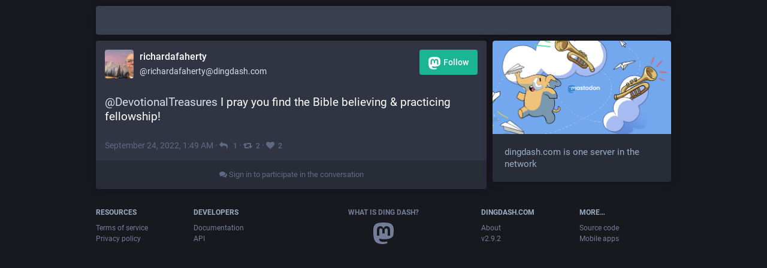

--- FILE ---
content_type: application/javascript
request_url: https://dingdash.com/packs/js/locale_en-1c85765451b4e915520c.chunk.js
body_size: 7404
content:
(window.webpackJsonp=window.webpackJsonp||[]).push([[50],{284:function(e){e.exports={"account.add_or_remove_from_list":"Add or Remove from lists","account.badges.bot":"Bot","account.block":"Block @{name}","account.block_domain":"Hide everything from {domain}","account.blocked":"Blocked","account.direct":"Direct message @{name}","account.domain_blocked":"Domain hidden","account.edit_profile":"Edit profile","account.endorse":"Feature on profile","account.follow":"Follow","account.followers":"Followers","account.followers.empty":"No one follows this user yet.","account.follows":"Follows","account.follows.empty":"This user doesn't follow anyone yet.","account.follows_you":"Follows you","account.hide_reblogs":"Hide prayer boosts from @{name}","account.link_verified_on":"Ownership of this link was checked on {date}","account.locked_info":"This account privacy status is set to locked. The owner manually reviews who can follow them.","account.media":"Media","account.mention":"Mention @{name}","account.moved_to":"{name} has moved to:","account.mute":"Mute @{name}","account.mute_notifications":"Mute notifications from @{name}","account.muted":"Muted","account.posts":"Dings","account.posts_with_replies":"Dings and replies","account.report":"Report @{name}","account.requested":"Awaiting approval. Click to cancel follow request","account.share":"Share @{name}'s profile","account.show_reblogs":"Show prayer boosts from @{name}","account.unblock":"Unblock @{name}","account.unblock_domain":"Unhide {domain}","account.unendorse":"Don't feature on profile","account.unfollow":"Unfollow","account.unmute":"Unmute @{name}","account.unmute_notifications":"Unmute notifications from @{name}","alert.unexpected.message":"An unexpected error occurred.","alert.unexpected.title":"Oops!","boost_modal.combo":"You can press {combo} to skip this next time","bundle_column_error.body":"Something went wrong while loading this component.","bundle_column_error.retry":"Try again","bundle_column_error.title":"Network error","bundle_modal_error.close":"Close","bundle_modal_error.message":"Something went wrong while loading this component.","bundle_modal_error.retry":"Try again","column.blocks":"Blocked users","column.community":"Local timeline","column.direct":"Direct messages","column.domain_blocks":"Hidden domains","column.favourites":"Likes","column.follow_requests":"Follow requests","column.home":"Home","column.lists":"Lists","column.mutes":"Muted users","column.notifications":"Notifications","column.pins":"Pinned dings","column.public":"Explore Universe","column_back_button.label":"Back","column_header.hide_settings":"Hide settings","column_header.moveLeft_settings":"Move column to the left","column_header.moveRight_settings":"Move column to the right","column_header.pin":"Pin","column_header.show_settings":"Show settings","column_header.unpin":"Unpin","column_subheading.settings":"Settings","community.column_settings.media_only":"Media Only","compose_form.direct_message_warning":"This ding will only be sent to the mentioned users.","compose_form.direct_message_warning_learn_more":"Learn more","compose_form.hashtag_warning":"This ding won't be listed under any hashtag as it is unlisted. Only public dings can be searched by hashtag.","compose_form.lock_disclaimer":"Your account is not {locked}. Anyone can follow you to view your follower-only posts.","compose_form.lock_disclaimer.lock":"locked","compose_form.placeholder":"What's on your mind?","compose_form.poll.add_option":"Add a choice","compose_form.poll.duration":"Poll duration","compose_form.poll.option_placeholder":"Choice {number}","compose_form.poll.remove_option":"Remove this choice","compose_form.publish":"Ding","compose_form.publish_loud":"{publish}!","compose_form.sensitive.hide":"Mark media as sensitive","compose_form.sensitive.marked":"Media is marked as sensitive","compose_form.sensitive.unmarked":"Media is not marked as sensitive","compose_form.spoiler.marked":"Text is hidden behind warning","compose_form.spoiler.unmarked":"Text is not hidden","compose_form.spoiler_placeholder":"Write your warning here","confirmation_modal.cancel":"Cancel","confirmations.block.block_and_report":"Block & Report","confirmations.block.confirm":"Block","confirmations.block.message":"Are you sure you want to block {name}?","confirmations.delete.confirm":"Delete","confirmations.delete.message":"Are you sure you want to delete this status?","confirmations.delete_list.confirm":"Delete","confirmations.delete_list.message":"Are you sure you want to permanently delete this list?","confirmations.domain_block.confirm":"Hide entire domain","confirmations.domain_block.message":"Are you really, really sure you want to block the entire {domain}? In most cases a few targeted blocks or mutes are sufficient and preferable. You will not see content from that domain in any public timelines or your notifications. Your followers from that domain will be removed.","confirmations.mute.confirm":"Mute","confirmations.mute.message":"Are you sure you want to mute {name}?","confirmations.redraft.confirm":"Delete & redraft","confirmations.redraft.message":"Are you sure you want to delete this status and re-draft it? Likes and prayer boosts will be lost, and replies to the original post will be orphaned.","confirmations.reply.confirm":"Reply","confirmations.reply.message":"Replying now will overwrite the message you are currently composing. Are you sure you want to proceed?","confirmations.unfollow.confirm":"Unfollow","confirmations.unfollow.message":"Are you sure you want to unfollow {name}?","embed.instructions":"Embed this status on your website by copying the code below.","embed.preview":"Here is what it will look like:","emoji_button.activity":"Activity","emoji_button.custom":"Custom","emoji_button.flags":"Flags","emoji_button.food":"Food & Drink","emoji_button.label":"Insert emoji","emoji_button.nature":"Nature","emoji_button.not_found":"No emojos!! (╯°□°）╯︵ ┻━┻","emoji_button.objects":"Objects","emoji_button.people":"People","emoji_button.recent":"Frequently used","emoji_button.search":"Search...","emoji_button.search_results":"Search results","emoji_button.symbols":"Symbols","emoji_button.travel":"Travel & Places","empty_column.account_timeline":"No dings here!","empty_column.account_unavailable":"Profile unavailable","empty_column.blocks":"You haven't blocked any users yet.","empty_column.community":"The local timeline is empty. Write something publicly to get the ball rolling!","empty_column.direct":"You don't have any direct messages yet. When you send or receive one, it will show up here.","empty_column.domain_blocks":"There are no hidden domains yet.","empty_column.favourited_statuses":"You don't have any liked dings yet. When you like one, it will show up here.","empty_column.favourites":"No one has liked this ding yet. When someone does, they will show up here.","empty_column.follow_requests":"You don't have any follow requests yet. When you receive one, it will show up here.","empty_column.hashtag":"There is nothing in this hashtag yet.","empty_column.home":"Your home timeline is empty! Visit {public} or use search to get started and meet other users.","empty_column.home.public_timeline":"the public timeline","empty_column.list":"There is nothing in this list yet. When members of this list post new statuses, they will appear here.","empty_column.lists":"You don't have any lists yet. When you create one, it will show up here.","empty_column.mutes":"You haven't muted any users yet.","empty_column.notifications":"You don't have any notifications yet. Interact with others to start the conversation.","empty_column.public":"There is nothing here! Write something publicly, or manually follow users from other servers to fill it up","follow_request.authorize":"Authorize","follow_request.reject":"Reject","getting_started.developers":"Developers","getting_started.directory":"Profile directory","getting_started.documentation":"Documentation","getting_started.heading":"Getting started","getting_started.invite":"Invite people","getting_started.open_source_notice":"DingDash is open source software. You can contribute or report issues on GitHub at {github}.","getting_started.security":"Security","getting_started.terms":"Terms of service","hashtag.column_header.tag_mode.all":"and {additional}","hashtag.column_header.tag_mode.any":"or {additional}","hashtag.column_header.tag_mode.none":"without {additional}","hashtag.column_settings.select.no_options_message":"No suggestions found","hashtag.column_settings.select.placeholder":"Enter hashtags…","hashtag.column_settings.tag_mode.all":"All of these","hashtag.column_settings.tag_mode.any":"Any of these","hashtag.column_settings.tag_mode.none":"None of these","hashtag.column_settings.tag_toggle":"Include additional tags for this column","home.column_settings.basic":"Basic","home.column_settings.show_reblogs":"Show prayer boosts","home.column_settings.show_replies":"Show replies","intervals.full.days":"{number, plural, one {# day} other {# days}}","intervals.full.hours":"{number, plural, one {# hour} other {# hours}}","intervals.full.minutes":"{number, plural, one {# minute} other {# minutes}}","introduction.federation.action":"Next","introduction.federation.federated.headline":"Explore","introduction.federation.federated.text":"Public posts from other servers of the fediverse will appear in the federated timeline.","introduction.federation.home.headline":"Home","introduction.federation.home.text":"Posts from people you follow will appear in your home feed. You can follow anyone on any server!","introduction.federation.local.headline":"Local","introduction.federation.local.text":"Public posts from people on the same server as you will appear in the local timeline.","introduction.interactions.action":"Finish tutorial!","introduction.interactions.favourite.headline":"Like","introduction.interactions.favourite.text":"You can save a ding for later, and let the author know that you liked it, by liking it.","introduction.interactions.reblog.headline":"Prayer Boost","introduction.interactions.reblog.text":"You can share other people's dings with your followers by boosting them.","introduction.interactions.reply.headline":"Reply","introduction.interactions.reply.text":"You can reply to other people's and your own dings, which will chain them together in a conversation.","introduction.welcome.action":"Let's go!","introduction.welcome.headline":"First steps","introduction.welcome.text":"Welcome to the fediverse! In a few moments, you'll be able to broadcast messages and talk to your friends across a wide variety of servers. But this server, {domain}, is special—it hosts your profile, so remember its name.","keyboard_shortcuts.back":"to navigate back","keyboard_shortcuts.blocked":"to open blocked users list","keyboard_shortcuts.boost":"to boost","keyboard_shortcuts.column":"to focus a status in one of the columns","keyboard_shortcuts.compose":"to focus the compose textarea","keyboard_shortcuts.description":"Description","keyboard_shortcuts.direct":"to open direct messages column","keyboard_shortcuts.down":"to move down in the list","keyboard_shortcuts.enter":"to open status","keyboard_shortcuts.favourite":"to like","keyboard_shortcuts.favourites":"to open likes list","keyboard_shortcuts.federated":"to open federated timeline","keyboard_shortcuts.heading":"Keyboard shortcuts","keyboard_shortcuts.home":"to open home timeline","keyboard_shortcuts.hotkey":"Hotkey","keyboard_shortcuts.legend":"to display this legend","keyboard_shortcuts.local":"to open local timeline","keyboard_shortcuts.mention":"to mention author","keyboard_shortcuts.muted":"to open muted users list","keyboard_shortcuts.my_profile":"to open your profile","keyboard_shortcuts.notifications":"to open notifications column","keyboard_shortcuts.pinned":"to open pinned dings list","keyboard_shortcuts.profile":"to open author's profile","keyboard_shortcuts.reply":"to reply","keyboard_shortcuts.requests":"to open follow requests list","keyboard_shortcuts.search":"to focus search","keyboard_shortcuts.start":'to open "get started" column',"keyboard_shortcuts.toggle_hidden":"to show/hide text behind CW","keyboard_shortcuts.toggle_sensitivity":"to show/hide media","keyboard_shortcuts.toot":"to start a brand new ding","keyboard_shortcuts.unfocus":"to un-focus compose textarea/search","keyboard_shortcuts.up":"to move up in the list","lightbox.close":"Close","lightbox.next":"Next","lightbox.previous":"Previous","lightbox.view_context":"View context","lists.account.add":"Add to list","lists.account.remove":"Remove from list","lists.delete":"Delete list","lists.edit":"Edit list","lists.edit.submit":"Change title","lists.new.create":"Add list","lists.new.title_placeholder":"New list title","lists.search":"Search among people you follow","lists.subheading":"Your lists","loading_indicator.label":"Loading...","media_gallery.toggle_visible":"Toggle visibility","missing_indicator.label":"Not found","missing_indicator.sublabel":"This resource could not be found","mute_modal.hide_notifications":"Hide notifications from this user?","navigation_bar.apps":"Mobile apps","navigation_bar.blocks":"Blocked users","navigation_bar.community_timeline":"Local timeline","navigation_bar.compose":"Compose new ding","navigation_bar.direct":"Direct messages","navigation_bar.discover":"Discover","navigation_bar.domain_blocks":"Hidden domains","navigation_bar.edit_profile":"Edit profile","navigation_bar.favourites":"Likes","navigation_bar.filters":"Muted words","navigation_bar.follow_requests":"Follow requests","navigation_bar.follows_and_followers":"Follows and followers","navigation_bar.info":"About this server","navigation_bar.keyboard_shortcuts":"Hotkeys","navigation_bar.lists":"Lists","navigation_bar.logout":"Logout","navigation_bar.mutes":"Muted users","navigation_bar.personal":"Personal","navigation_bar.pins":"Pinned dings","navigation_bar.preferences":"Preferences","navigation_bar.profile_directory":"Profile directory","navigation_bar.public_timeline":"Explore Universe","navigation_bar.security":"Security","notification.favourite":"{name} liked your status","notification.follow":"{name} followed you","notification.mention":"{name} mentioned you","notification.poll":"A poll you have voted in has ended","notification.reblog":"{name} is praying","notifications.clear":"Clear notifications","notifications.clear_confirmation":"Are you sure you want to permanently clear all your notifications?","notifications.column_settings.alert":"Desktop notifications","notifications.column_settings.favourite":"Likes:","notifications.column_settings.filter_bar.advanced":"Display all categories","notifications.column_settings.filter_bar.category":"Quick filter bar","notifications.column_settings.filter_bar.show":"Show","notifications.column_settings.follow":"New followers:","notifications.column_settings.mention":"Mentions:","notifications.column_settings.poll":"Poll results:","notifications.column_settings.push":"Push notifications","notifications.column_settings.reblog":"Prayer Boosts:","notifications.column_settings.show":"Show in column","notifications.column_settings.sound":"Play sound","notifications.filter.all":"All","notifications.filter.boosts":"Prayer Boosts","notifications.filter.favourites":"Likes","notifications.filter.follows":"Follows","notifications.filter.mentions":"Mentions","notifications.filter.polls":"Poll results","notifications.group":"{count} notifications","poll.closed":"Closed","poll.refresh":"Refresh","poll.total_votes":"{count, plural, one {# vote} other {# votes}}","poll.vote":"Vote","poll_button.add_poll":"Add a poll","poll_button.remove_poll":"Remove poll","privacy.change":"Adjust status privacy","privacy.direct.long":"Post to mentioned users only","privacy.direct.short":"Direct","privacy.private.long":"Post to followers only","privacy.private.short":"Followers-only","privacy.public.long":"Post to public timelines","privacy.public.short":"Public","privacy.unlisted.long":"Do not post to public timelines","privacy.unlisted.short":"Unlisted","regeneration_indicator.label":"Loading…","regeneration_indicator.sublabel":"Your home feed is being prepared!","relative_time.days":"{number}d","relative_time.hours":"{number}h","relative_time.just_now":"now","relative_time.minutes":"{number}m","relative_time.seconds":"{number}s","reply_indicator.cancel":"Cancel","report.forward":"Forward to {target}","report.forward_hint":"The account is from another server. Send an anonymized copy of the report there as well?","report.hint":"The report will be sent to your server moderators. You can provide an explanation of why you are reporting this account below:","report.placeholder":"Additional comments","report.submit":"Submit","report.target":"Reporting {target}","search.placeholder":"Search","search_popout.search_format":"Advanced search format","search_popout.tips.full_text":"Simple text returns statuses you have written, liked, prayer boosted, or have been mentioned in, as well as matching usernames, display names, and hashtags.","search_popout.tips.hashtag":"hashtag","search_popout.tips.status":"status","search_popout.tips.text":"Simple text returns matching display names, usernames and hashtags","search_popout.tips.user":"user","search_results.accounts":"People","search_results.hashtags":"Hashtags","search_results.statuses":"Dings","search_results.total":"{count, number} {count, plural, one {result} other {results}}","status.admin_account":"Open moderation interface for @{name}","status.admin_status":"Open this status in the moderation interface","status.block":"Block @{name}","status.cancel_reblog_private":"Unboost","status.cannot_reblog":"This post cannot be boosted","status.copy":"Copy link to status","status.delete":"Delete","status.detailed_status":"Detailed conversation view","status.direct":"Direct message @{name}","status.embed":"Embed","status.favourite":"Like","status.filtered":"Filtered","status.load_more":"Load more","status.media_hidden":"Media hidden","status.mention":"Mention @{name}","status.more":"More","status.mute":"Mute @{name}","status.mute_conversation":"Mute conversation","status.open":"Expand this status","status.pin":"Pin on profile","status.pinned":"Pinned ding","status.read_more":"Read more","status.reblog":"Prayer Boost","status.reblog_private":"Prayer Boost to original audience","status.reblogged_by":"{name} boosted","status.reblogs.empty":"No one has boosted this ding yet. When someone does, they will show up here.","status.redraft":"Delete & re-draft","status.reply":"Reply","status.replyAll":"Reply to thread","status.report":"Report @{name}","status.sensitive_warning":"Sensitive content","status.share":"Share","status.show_less":"Show less","status.show_less_all":"Show less for all","status.show_more":"Show more","status.show_more_all":"Show more for all","status.show_thread":"Show thread","status.unmute_conversation":"Unmute conversation","status.unpin":"Unpin from profile","suggestions.dismiss":"Dismiss suggestion","suggestions.header":"You might be interested in…","tabs_bar.federated_timeline":"Explore","tabs_bar.home":"Home","tabs_bar.local_timeline":"Timeline","tabs_bar.notifications":"Notifications","tabs_bar.search":"Search","time_remaining.days":"{number, plural, one {# day} other {# days}} left","time_remaining.hours":"{number, plural, one {# hour} other {# hours}} left","time_remaining.minutes":"{number, plural, one {# minute} other {# minutes}} left","time_remaining.moments":"Moments remaining","time_remaining.seconds":"{number, plural, one {# second} other {# seconds}} left","trends.count_by_accounts":"{count} {rawCount, plural, one {person} other {people}} talking","ui.beforeunload":"Your draft will be lost if you leave Mastodon.","upload_area.title":"Drag & drop to upload","upload_button.label":"Add media ({formats})","upload_error.limit":"File upload limit exceeded.","upload_error.poll":"File upload not allowed with polls.","upload_form.description":"Describe for the visually impaired","upload_form.focus":"Change preview","upload_form.undo":"Delete","upload_progress.label":"Uploading...","video.close":"Close video","video.exit_fullscreen":"Exit full screen","video.expand":"Expand video","video.fullscreen":"Full screen","video.hide":"Hide video","video.mute":"Mute sound","video.pause":"Pause","video.play":"Play","video.unmute":"Unmute sound"}},285:function(e,o,t){e.exports=function(){"use strict";return[{locale:"en",pluralRuleFunction:function(e,o){var t=String(e).split("."),a=!t[1],n=Number(t[0])==e,r=n&&t[0].slice(-1),i=n&&t[0].slice(-2);return o?1==r&&11!=i?"one":2==r&&12!=i?"two":3==r&&13!=i?"few":"other":1==e&&a?"one":"other"},fields:{year:{displayName:"year",relative:{0:"this year",1:"next year","-1":"last year"},relativeTime:{future:{one:"in {0} year",other:"in {0} years"},past:{one:"{0} year ago",other:"{0} years ago"}}},"year-short":{displayName:"yr.",relative:{0:"this yr.",1:"next yr.","-1":"last yr."},relativeTime:{future:{one:"in {0} yr.",other:"in {0} yr."},past:{one:"{0} yr. ago",other:"{0} yr. ago"}}},month:{displayName:"month",relative:{0:"this month",1:"next month","-1":"last month"},relativeTime:{future:{one:"in {0} month",other:"in {0} months"},past:{one:"{0} month ago",other:"{0} months ago"}}},"month-short":{displayName:"mo.",relative:{0:"this mo.",1:"next mo.","-1":"last mo."},relativeTime:{future:{one:"in {0} mo.",other:"in {0} mo."},past:{one:"{0} mo. ago",other:"{0} mo. ago"}}},day:{displayName:"day",relative:{0:"today",1:"tomorrow","-1":"yesterday"},relativeTime:{future:{one:"in {0} day",other:"in {0} days"},past:{one:"{0} day ago",other:"{0} days ago"}}},"day-short":{displayName:"day",relative:{0:"today",1:"tomorrow","-1":"yesterday"},relativeTime:{future:{one:"in {0} day",other:"in {0} days"},past:{one:"{0} day ago",other:"{0} days ago"}}},hour:{displayName:"hour",relative:{0:"this hour"},relativeTime:{future:{one:"in {0} hour",other:"in {0} hours"},past:{one:"{0} hour ago",other:"{0} hours ago"}}},"hour-short":{displayName:"hr.",relative:{0:"this hour"},relativeTime:{future:{one:"in {0} hr.",other:"in {0} hr."},past:{one:"{0} hr. ago",other:"{0} hr. ago"}}},minute:{displayName:"minute",relative:{0:"this minute"},relativeTime:{future:{one:"in {0} minute",other:"in {0} minutes"},past:{one:"{0} minute ago",other:"{0} minutes ago"}}},"minute-short":{displayName:"min.",relative:{0:"this minute"},relativeTime:{future:{one:"in {0} min.",other:"in {0} min."},past:{one:"{0} min. ago",other:"{0} min. ago"}}},second:{displayName:"second",relative:{0:"now"},relativeTime:{future:{one:"in {0} second",other:"in {0} seconds"},past:{one:"{0} second ago",other:"{0} seconds ago"}}},"second-short":{displayName:"sec.",relative:{0:"now"},relativeTime:{future:{one:"in {0} sec.",other:"in {0} sec."},past:{one:"{0} sec. ago",other:"{0} sec. ago"}}}}},{locale:"en-001",parentLocale:"en",fields:{year:{displayName:"year",relative:{0:"this year",1:"next year","-1":"last year"},relativeTime:{future:{one:"in {0} year",other:"in {0} years"},past:{one:"{0} year ago",other:"{0} years ago"}}},"year-short":{displayName:"yr",relative:{0:"this yr.",1:"next yr.","-1":"last yr."},relativeTime:{future:{one:"in {0} yr",other:"in {0} yr"},past:{one:"{0} yr ago",other:"{0} yr ago"}}},month:{displayName:"month",relative:{0:"this month",1:"next month","-1":"last month"},relativeTime:{future:{one:"in {0} month",other:"in {0} months"},past:{one:"{0} month ago",other:"{0} months ago"}}},"month-short":{displayName:"mo",relative:{0:"this mo.",1:"next mo.","-1":"last mo."},relativeTime:{future:{one:"in {0} mo",other:"in {0} mo"},past:{one:"{0} mo ago",other:"{0} mo ago"}}},day:{displayName:"day",relative:{0:"today",1:"tomorrow","-1":"yesterday"},relativeTime:{future:{one:"in {0} day",other:"in {0} days"},past:{one:"{0} day ago",other:"{0} days ago"}}},"day-short":{displayName:"day",relative:{0:"today",1:"tomorrow","-1":"yesterday"},relativeTime:{future:{one:"in {0} day",other:"in {0} days"},past:{one:"{0} day ago",other:"{0} days ago"}}},hour:{displayName:"hour",relative:{0:"this hour"},relativeTime:{future:{one:"in {0} hour",other:"in {0} hours"},past:{one:"{0} hour ago",other:"{0} hours ago"}}},"hour-short":{displayName:"hr",relative:{0:"this hour"},relativeTime:{future:{one:"in {0} hr",other:"in {0} hr"},past:{one:"{0} hr ago",other:"{0} hr ago"}}},minute:{displayName:"minute",relative:{0:"this minute"},relativeTime:{future:{one:"in {0} minute",other:"in {0} minutes"},past:{one:"{0} minute ago",other:"{0} minutes ago"}}},"minute-short":{displayName:"min",relative:{0:"this minute"},relativeTime:{future:{one:"in {0} min",other:"in {0} min"},past:{one:"{0} min ago",other:"{0} min ago"}}},second:{displayName:"second",relative:{0:"now"},relativeTime:{future:{one:"in {0} second",other:"in {0} seconds"},past:{one:"{0} second ago",other:"{0} seconds ago"}}},"second-short":{displayName:"sec",relative:{0:"now"},relativeTime:{future:{one:"in {0} sec",other:"in {0} sec"},past:{one:"{0} sec ago",other:"{0} sec ago"}}}}},{locale:"en-150",parentLocale:"en-001"},{locale:"en-AG",parentLocale:"en-001"},{locale:"en-AI",parentLocale:"en-001"},{locale:"en-AS",parentLocale:"en"},{locale:"en-AT",parentLocale:"en-150"},{locale:"en-AU",parentLocale:"en-001",fields:{year:{displayName:"year",relative:{0:"this year",1:"next year","-1":"last year"},relativeTime:{future:{one:"in {0} year",other:"in {0} years"},past:{one:"{0} year ago",other:"{0} years ago"}}},"year-short":{displayName:"yr",relative:{0:"this yr.",1:"next yr.","-1":"last yr."},relativeTime:{future:{one:"in {0} yr",other:"in {0} yrs"},past:{one:"{0} yr ago",other:"{0} yrs ago"}}},month:{displayName:"month",relative:{0:"this month",1:"next month","-1":"last month"},relativeTime:{future:{one:"in {0} month",other:"in {0} months"},past:{one:"{0} month ago",other:"{0} months ago"}}},"month-short":{displayName:"mo.",relative:{0:"this mo.",1:"next mo.","-1":"last mo."},relativeTime:{future:{one:"in {0} mo.",other:"in {0} mo."},past:{one:"{0} mo. ago",other:"{0} mo. ago"}}},day:{displayName:"day",relative:{0:"today",1:"tomorrow","-1":"yesterday"},relativeTime:{future:{one:"in {0} day",other:"in {0} days"},past:{one:"{0} day ago",other:"{0} days ago"}}},"day-short":{displayName:"day",relative:{0:"today",1:"tomorrow","-1":"yesterday"},relativeTime:{future:{one:"in {0} day",other:"in {0} days"},past:{one:"{0} day ago",other:"{0} days ago"}}},hour:{displayName:"hour",relative:{0:"this hour"},relativeTime:{future:{one:"in {0} hour",other:"in {0} hours"},past:{one:"{0} hour ago",other:"{0} hours ago"}}},"hour-short":{displayName:"h",relative:{0:"this hour"},relativeTime:{future:{one:"in {0} hr",other:"in {0} hrs"},past:{one:"{0} hr ago",other:"{0} hrs ago"}}},minute:{displayName:"minute",relative:{0:"this minute"},relativeTime:{future:{one:"in {0} minute",other:"in {0} minutes"},past:{one:"{0} minute ago",other:"{0} minutes ago"}}},"minute-short":{displayName:"min.",relative:{0:"this minute"},relativeTime:{future:{one:"in {0} min.",other:"in {0} mins"},past:{one:"{0} min. ago",other:"{0} mins ago"}}},second:{displayName:"second",relative:{0:"now"},relativeTime:{future:{one:"in {0} second",other:"in {0} seconds"},past:{one:"{0} second ago",other:"{0} seconds ago"}}},"second-short":{displayName:"sec.",relative:{0:"now"},relativeTime:{future:{one:"in {0} sec.",other:"in {0} secs"},past:{one:"{0} sec. ago",other:"{0} secs ago"}}}}},{locale:"en-BB",parentLocale:"en-001"},{locale:"en-BE",parentLocale:"en-001"},{locale:"en-BI",parentLocale:"en"},{locale:"en-BM",parentLocale:"en-001"},{locale:"en-BS",parentLocale:"en-001"},{locale:"en-BW",parentLocale:"en-001"},{locale:"en-BZ",parentLocale:"en-001"},{locale:"en-CA",parentLocale:"en-001",fields:{year:{displayName:"year",relative:{0:"this year",1:"next year","-1":"last year"},relativeTime:{future:{one:"in {0} year",other:"in {0} years"},past:{one:"{0} year ago",other:"{0} years ago"}}},"year-short":{displayName:"yr.",relative:{0:"this yr.",1:"next yr.","-1":"last yr."},relativeTime:{future:{one:"in {0} yr.",other:"in {0} yrs."},past:{one:"{0} yr. ago",other:"{0} yrs. ago"}}},month:{displayName:"month",relative:{0:"this month",1:"next month","-1":"last month"},relativeTime:{future:{one:"in {0} month",other:"in {0} months"},past:{one:"{0} month ago",other:"{0} months ago"}}},"month-short":{displayName:"mo.",relative:{0:"this mo.",1:"next mo.","-1":"last mo."},relativeTime:{future:{one:"in {0} mo.",other:"in {0} mos."},past:{one:"{0} mo. ago",other:"{0} mos. ago"}}},day:{displayName:"day",relative:{0:"today",1:"tomorrow","-1":"yesterday"},relativeTime:{future:{one:"in {0} day",other:"in {0} days"},past:{one:"{0} day ago",other:"{0} days ago"}}},"day-short":{displayName:"day",relative:{0:"today",1:"tomorrow","-1":"yesterday"},relativeTime:{future:{one:"in {0} day",other:"in {0} days"},past:{one:"{0} day ago",other:"{0} days ago"}}},hour:{displayName:"hour",relative:{0:"this hour"},relativeTime:{future:{one:"in {0} hour",other:"in {0} hours"},past:{one:"{0} hour ago",other:"{0} hours ago"}}},"hour-short":{displayName:"hr.",relative:{0:"this hour"},relativeTime:{future:{one:"in {0} hr.",other:"in {0} hrs."},past:{one:"{0} hr. ago",other:"{0} hrs. ago"}}},minute:{displayName:"minute",relative:{0:"this minute"},relativeTime:{future:{one:"in {0} minute",other:"in {0} minutes"},past:{one:"{0} minute ago",other:"{0} minutes ago"}}},"minute-short":{displayName:"min.",relative:{0:"this minute"},relativeTime:{future:{one:"in {0} min.",other:"in {0} mins."},past:{one:"{0} min. ago",other:"{0} mins. ago"}}},second:{displayName:"second",relative:{0:"now"},relativeTime:{future:{one:"in {0} second",other:"in {0} seconds"},past:{one:"{0} second ago",other:"{0} seconds ago"}}},"second-short":{displayName:"sec.",relative:{0:"now"},relativeTime:{future:{one:"in {0} sec.",other:"in {0} secs."},past:{one:"{0} sec. ago",other:"{0} secs. ago"}}}}},{locale:"en-CC",parentLocale:"en-001"},{locale:"en-CH",parentLocale:"en-150"},{locale:"en-CK",parentLocale:"en-001"},{locale:"en-CM",parentLocale:"en-001"},{locale:"en-CX",parentLocale:"en-001"},{locale:"en-CY",parentLocale:"en-001"},{locale:"en-DE",parentLocale:"en-150"},{locale:"en-DG",parentLocale:"en-001"},{locale:"en-DK",parentLocale:"en-150"},{locale:"en-DM",parentLocale:"en-001"},{locale:"en-Dsrt",pluralRuleFunction:function(e,o){return"other"},fields:{year:{displayName:"Year",relative:{0:"this year",1:"next year","-1":"last year"},relativeTime:{future:{other:"+{0} y"},past:{other:"-{0} y"}}},"year-short":{displayName:"Year",relative:{0:"this year",1:"next year","-1":"last year"},relativeTime:{future:{other:"+{0} y"},past:{other:"-{0} y"}}},month:{displayName:"Month",relative:{0:"this month",1:"next month","-1":"last month"},relativeTime:{future:{other:"+{0} m"},past:{other:"-{0} m"}}},"month-short":{displayName:"Month",relative:{0:"this month",1:"next month","-1":"last month"},relativeTime:{future:{other:"+{0} m"},past:{other:"-{0} m"}}},day:{displayName:"Day",relative:{0:"today",1:"tomorrow","-1":"yesterday"},relativeTime:{future:{other:"+{0} d"},past:{other:"-{0} d"}}},"day-short":{displayName:"Day",relative:{0:"today",1:"tomorrow","-1":"yesterday"},relativeTime:{future:{other:"+{0} d"},past:{other:"-{0} d"}}},hour:{displayName:"Hour",relative:{0:"this hour"},relativeTime:{future:{other:"+{0} h"},past:{other:"-{0} h"}}},"hour-short":{displayName:"Hour",relative:{0:"this hour"},relativeTime:{future:{other:"+{0} h"},past:{other:"-{0} h"}}},minute:{displayName:"Minute",relative:{0:"this minute"},relativeTime:{future:{other:"+{0} min"},past:{other:"-{0} min"}}},"minute-short":{displayName:"Minute",relative:{0:"this minute"},relativeTime:{future:{other:"+{0} min"},past:{other:"-{0} min"}}},second:{displayName:"Second",relative:{0:"now"},relativeTime:{future:{other:"+{0} s"},past:{other:"-{0} s"}}},"second-short":{displayName:"Second",relative:{0:"now"},relativeTime:{future:{other:"+{0} s"},past:{other:"-{0} s"}}}}},{locale:"en-ER",parentLocale:"en-001"},{locale:"en-FI",parentLocale:"en-150"},{locale:"en-FJ",parentLocale:"en-001"},{locale:"en-FK",parentLocale:"en-001"},{locale:"en-FM",parentLocale:"en-001"},{locale:"en-GB",parentLocale:"en-001"},{locale:"en-GD",parentLocale:"en-001"},{locale:"en-GG",parentLocale:"en-001"},{locale:"en-GH",parentLocale:"en-001"},{locale:"en-GI",parentLocale:"en-001"},{locale:"en-GM",parentLocale:"en-001"},{locale:"en-GU",parentLocale:"en"},{locale:"en-GY",parentLocale:"en-001"},{locale:"en-HK",parentLocale:"en-001"},{locale:"en-IE",parentLocale:"en-001"},{locale:"en-IL",parentLocale:"en-001"},{locale:"en-IM",parentLocale:"en-001"},{locale:"en-IN",parentLocale:"en-001"},{locale:"en-IO",parentLocale:"en-001"},{locale:"en-JE",parentLocale:"en-001"},{locale:"en-JM",parentLocale:"en-001"},{locale:"en-KE",parentLocale:"en-001"},{locale:"en-KI",parentLocale:"en-001"},{locale:"en-KN",parentLocale:"en-001"},{locale:"en-KY",parentLocale:"en-001"},{locale:"en-LC",parentLocale:"en-001"},{locale:"en-LR",parentLocale:"en-001"},{locale:"en-LS",parentLocale:"en-001"},{locale:"en-MG",parentLocale:"en-001"},{locale:"en-MH",parentLocale:"en"},{locale:"en-MO",parentLocale:"en-001"},{locale:"en-MP",parentLocale:"en"},{locale:"en-MS",parentLocale:"en-001"},{locale:"en-MT",parentLocale:"en-001"},{locale:"en-MU",parentLocale:"en-001"},{locale:"en-MW",parentLocale:"en-001"},{locale:"en-MY",parentLocale:"en-001"},{locale:"en-NA",parentLocale:"en-001"},{locale:"en-NF",parentLocale:"en-001"},{locale:"en-NG",parentLocale:"en-001"},{locale:"en-NL",parentLocale:"en-150"},{locale:"en-NR",parentLocale:"en-001"},{locale:"en-NU",parentLocale:"en-001"},{locale:"en-NZ",parentLocale:"en-001"},{locale:"en-PG",parentLocale:"en-001"},{locale:"en-PH",parentLocale:"en-001"},{locale:"en-PK",parentLocale:"en-001"},{locale:"en-PN",parentLocale:"en-001"},{locale:"en-PR",parentLocale:"en"},{locale:"en-PW",parentLocale:"en-001"},{locale:"en-RW",parentLocale:"en-001"},{locale:"en-SB",parentLocale:"en-001"},{locale:"en-SC",parentLocale:"en-001"},{locale:"en-SD",parentLocale:"en-001"},{locale:"en-SE",parentLocale:"en-150"},{locale:"en-SG",parentLocale:"en-001",fields:{year:{displayName:"year",relative:{0:"this year",1:"next year","-1":"last year"},relativeTime:{future:{one:"in {0} year",other:"in {0} years"},past:{one:"{0} year ago",other:"{0} years ago"}}},"year-short":{displayName:"yr",relative:{0:"this yr",1:"next yr","-1":"last yr"},relativeTime:{future:{one:"in {0} yr",other:"in {0} yr"},past:{one:"{0} yr ago",other:"{0} yr ago"}}},month:{displayName:"month",relative:{0:"this month",1:"next month","-1":"last month"},relativeTime:{future:{one:"in {0} month",other:"in {0} months"},past:{one:"{0} month ago",other:"{0} months ago"}}},"month-short":{displayName:"mth",relative:{0:"this mth",1:"next mth","-1":"last mth"},relativeTime:{future:{one:"in {0} mth",other:"in {0} mth"},past:{one:"{0} mth ago",other:"{0} mth ago"}}},day:{displayName:"day",relative:{0:"today",1:"tomorrow","-1":"yesterday"},relativeTime:{future:{one:"in {0} day",other:"in {0} days"},past:{one:"{0} day ago",other:"{0} days ago"}}},"day-short":{displayName:"day",relative:{0:"today",1:"tomorrow","-1":"yesterday"},relativeTime:{future:{one:"in {0} day",other:"in {0} days"},past:{one:"{0} day ago",other:"{0} days ago"}}},hour:{displayName:"hour",relative:{0:"this hour"},relativeTime:{future:{one:"in {0} hour",other:"in {0} hours"},past:{one:"{0} hour ago",other:"{0} hours ago"}}},"hour-short":{displayName:"hr",relative:{0:"this hour"},relativeTime:{future:{one:"in {0} hr",other:"in {0} hr"},past:{one:"{0} hr ago",other:"{0} hr ago"}}},minute:{displayName:"minute",relative:{0:"this minute"},relativeTime:{future:{one:"in {0} minute",other:"in {0} minutes"},past:{one:"{0} minute ago",other:"{0} minutes ago"}}},"minute-short":{displayName:"min",relative:{0:"this minute"},relativeTime:{future:{one:"in {0} min",other:"in {0} min"},past:{one:"{0} min ago",other:"{0} min ago"}}},second:{displayName:"second",relative:{0:"now"},relativeTime:{future:{one:"in {0} second",other:"in {0} seconds"},past:{one:"{0} second ago",other:"{0} seconds ago"}}},"second-short":{displayName:"sec",relative:{0:"now"},relativeTime:{future:{one:"in {0} sec",other:"in {0} sec"},past:{one:"{0} sec ago",other:"{0} sec ago"}}}}},{locale:"en-SH",parentLocale:"en-001"},{locale:"en-SI",parentLocale:"en-150"},{locale:"en-SL",parentLocale:"en-001"},{locale:"en-SS",parentLocale:"en-001"},{locale:"en-SX",parentLocale:"en-001"},{locale:"en-SZ",parentLocale:"en-001"},{locale:"en-Shaw",pluralRuleFunction:function(e,o){return"other"},fields:{year:{displayName:"Year",relative:{0:"this year",1:"next year","-1":"last year"},relativeTime:{future:{other:"+{0} y"},past:{other:"-{0} y"}}},"year-short":{displayName:"Year",relative:{0:"this year",1:"next year","-1":"last year"},relativeTime:{future:{other:"+{0} y"},past:{other:"-{0} y"}}},month:{displayName:"Month",relative:{0:"this month",1:"next month","-1":"last month"},relativeTime:{future:{other:"+{0} m"},past:{other:"-{0} m"}}},"month-short":{displayName:"Month",relative:{0:"this month",1:"next month","-1":"last month"},relativeTime:{future:{other:"+{0} m"},past:{other:"-{0} m"}}},day:{displayName:"Day",relative:{0:"today",1:"tomorrow","-1":"yesterday"},relativeTime:{future:{other:"+{0} d"},past:{other:"-{0} d"}}},"day-short":{displayName:"Day",relative:{0:"today",1:"tomorrow","-1":"yesterday"},relativeTime:{future:{other:"+{0} d"},past:{other:"-{0} d"}}},hour:{displayName:"Hour",relative:{0:"this hour"},relativeTime:{future:{other:"+{0} h"},past:{other:"-{0} h"}}},"hour-short":{displayName:"Hour",relative:{0:"this hour"},relativeTime:{future:{other:"+{0} h"},past:{other:"-{0} h"}}},minute:{displayName:"Minute",relative:{0:"this minute"},relativeTime:{future:{other:"+{0} min"},past:{other:"-{0} min"}}},"minute-short":{displayName:"Minute",relative:{0:"this minute"},relativeTime:{future:{other:"+{0} min"},past:{other:"-{0} min"}}},second:{displayName:"Second",relative:{0:"now"},relativeTime:{future:{other:"+{0} s"},past:{other:"-{0} s"}}},"second-short":{displayName:"Second",relative:{0:"now"},relativeTime:{future:{other:"+{0} s"},past:{other:"-{0} s"}}}}},{locale:"en-TC",parentLocale:"en-001"},{locale:"en-TK",parentLocale:"en-001"},{locale:"en-TO",parentLocale:"en-001"},{locale:"en-TT",parentLocale:"en-001"},{locale:"en-TV",parentLocale:"en-001"},{locale:"en-TZ",parentLocale:"en-001"},{locale:"en-UG",parentLocale:"en-001"},{locale:"en-UM",parentLocale:"en"},{locale:"en-US",parentLocale:"en"},{locale:"en-VC",parentLocale:"en-001"},{locale:"en-VG",parentLocale:"en-001"},{locale:"en-VI",parentLocale:"en"},{locale:"en-VU",parentLocale:"en-001"},{locale:"en-WS",parentLocale:"en-001"},{locale:"en-ZA",parentLocale:"en-001"},{locale:"en-ZM",parentLocale:"en-001"},{locale:"en-ZW",parentLocale:"en-001"}]}()},508:function(e,o,t){"use strict";t.r(o);var a=t(284),n=t(285),r=t.n(n),i=t(9);Object(i.setLocale)({messages:a,localeData:r()})}},[[508,0]]]);
//# sourceMappingURL=locale_en-1c85765451b4e915520c.chunk.js.map